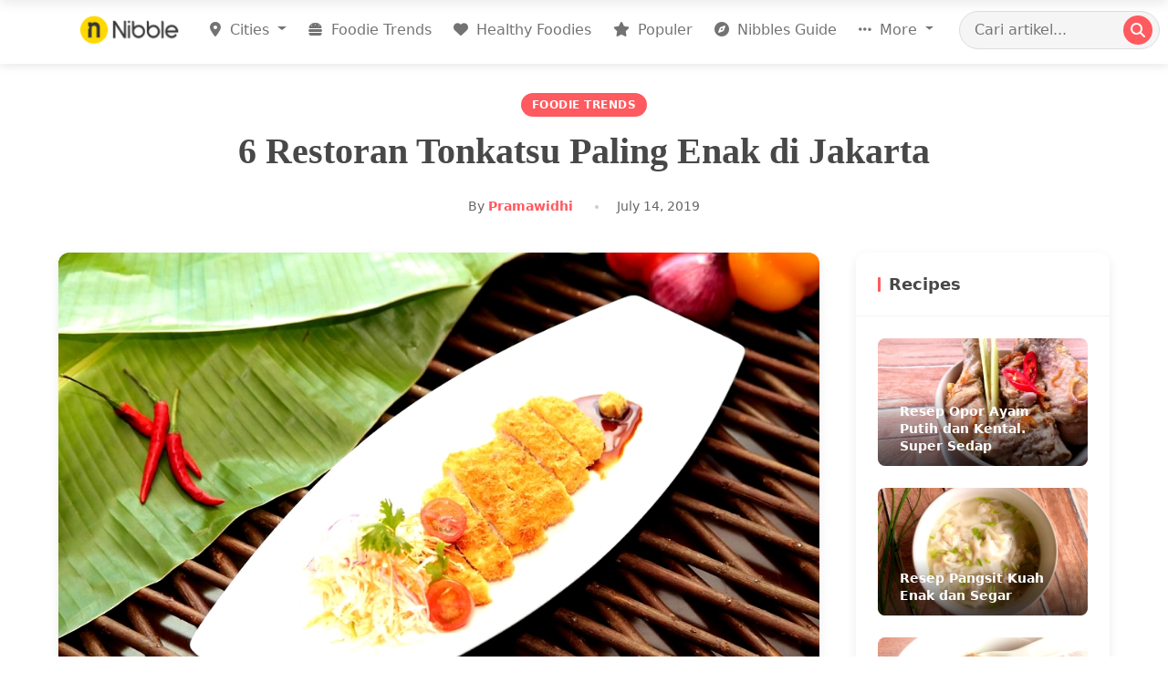

--- FILE ---
content_type: text/html; charset=utf-8
request_url: https://www.nibble.id/6-restoran-tonkatsu-paling-enak-di-jakarta/
body_size: 14957
content:
<!DOCTYPE html>
<html lang="id" prefix="og: http://ogp.me/ns#">
<head>
    <!-- meta tags -->
    <title>6 Restoran Tonkatsu Paling Enak di Jakarta - Nibble</title>
    <meta http-equiv="Content-Type" content="text/html; charset=UTF-8" />
    <meta name="viewport" content="width=device-width, initial-scale=1">
    <meta name="google-site-verification" content="wmiumD6mHDyweur66cvhZAHa5_cmoI9wSUYA4leNgvk">
    <meta name="google-adsense-account" content="ca-pub-5221409890745987">
    
<!-- SEO and Social Media Metadata -->
<meta name="viewport" content="width=device-width, initial-scale=1">
<meta name="description" content="6 Restoran Tonkatsu Paling Enak di Jakarta"/>
<link rel="canonical" href="https://www.nibble.id/6-restoran-tonkatsu-paling-enak-di-jakarta/" />

<!-- Facebook Open Graph -->
<meta property="fb:app_id" content="1087339691287547" />
<meta property="og:type" content="article" />
<meta property="og:url" content="https://www.nibble.id/6-restoran-tonkatsu-paling-enak-di-jakarta/" />
<meta property="og:title" content="6 Restoran Tonkatsu Paling Enak di Jakarta" />
<meta property="og:image" content="https://nibble-images.b-cdn.net/nibble/original_images/restoran-tonkatsu.jpg?class=large" />
<meta property="og:description" content="6 Restoran Tonkatsu Paling Enak di Jakarta" />
<meta property="og:site_name" content="Nibble" />
<meta property="article:section" content="foodie trends" />

<!-- Twitter Card -->
<meta name="twitter:card" content="summary_large_image" />
<meta name="twitter:title" content="6 Restoran Tonkatsu Paling Enak di Jakarta" />
<meta name="twitter:description" content="6 Restoran Tonkatsu Paling Enak di Jakarta" />
<meta name="twitter:image" content="https://nibble-images.b-cdn.net/nibble/original_images/restoran-tonkatsu.jpg?class=large" />



<style>
:root {
  --primary-color: #FF5A5F;
  --secondary-color: #484848;
  --background-color: #f8f0e3;
  --text-color: #333;
  --light-gray: #f5f5f5;
  --box-shadow: 0 4px 12px rgba(0,0,0,0.08);
  --transition: all 0.3s ease;
  --border-radius: 12px;
  --container-width: 1200px;
  --spacing-sm: 0.75rem;
  --spacing-md: 1.2rem;
  --spacing-lg: 2.5rem;
  --font-serif: 'Merriweather', Georgia, serif;
  --font-sans: 'Inter', -apple-system, BlinkMacSystemFont, 'Segoe UI', Roboto, sans-serif;
}

body {
  background-color: var(--background-color);
  color: var(--text-color);
  font-family: var(--font-sans);
  line-height: 1.6;
}

.article-container {
  max-width: var(--container-width);
  margin: 0 auto;
  padding: 2rem var(--spacing-md);
}

/* Article Header */
.article-header {
  margin-bottom: var(--spacing-lg);
  text-align: center;
}

.article-category {
  display: inline-block;
  background-color: var(--primary-color);
  color: white;
  font-size: 0.75rem;
  font-weight: 600;
  padding: 4px 12px;
  border-radius: 20px;
  margin-bottom: var(--spacing-sm);
  text-transform: uppercase;
  letter-spacing: 0.5px;
}

.article-title {
  font-family: var(--font-serif);
  font-size: 2.5rem;
  font-weight: 700;
  line-height: 1.3;
  margin-bottom: var(--spacing-md);
  color: var(--secondary-color);
}

.article-meta {
  display: flex;
  align-items: center;
  justify-content: center;
  font-size: 0.875rem;
  color: #666;
}

.author-link {
  color: var(--primary-color);
  font-weight: 600;
  text-decoration: none;
  transition: var(--transition);
}

.author-link:hover {
  text-decoration: underline;
}

.article-date {
  position: relative;
  margin-left: var(--spacing-md);
  padding-left: var(--spacing-md);
}

.article-date:before {
  content: '';
  position: absolute;
  left: 0;
  top: 50%;
  transform: translateY(-50%);
  width: 4px;
  height: 4px;
  border-radius: 50%;
  background-color: #ccc;
}

/* Article Content Layout */
.article-layout {
  display: grid;
  grid-template-columns: minmax(0, 3fr) minmax(0, 1fr);
  gap: var(--spacing-lg);
}

/* Main Content */
.article-main {
  background-color: white;
  border-radius: var(--border-radius);
  overflow: hidden;
  box-shadow: var(--box-shadow);
}

.article-featured-image {
  width: 100%;
  position: relative;
}

.article-featured-image img {
  width: 100%;
  height: auto;
  object-fit: cover;
}

.article-body {
  padding: var(--spacing-lg);
}
/* Article Content Styling */
.article-content {
  font-family: var(--font-sans);
  font-size: 1.125rem;
  line-height: 1.8;
}

.article-content p {
  margin-bottom: 1.5rem;
}

.article-content h2 {
  font-family: var(--font-serif);
  font-size: 1.75rem;
  font-weight: 700;
  margin: 2.5rem 0 1.5rem;
  color: var(--secondary-color);
}

.article-content h3 {
  font-family: var(--font-serif);
  font-size: 1.5rem;
  font-weight: 700;
  margin: 2rem 0 1rem;
  color: var(--secondary-color);
}

.article-content img {
  max-width: 100%;
  height: auto;
  border-radius: 8px;
  margin: 1.5rem 0;
}

.article-content a {
  color: var(--primary-color);
  text-decoration: none;
  border-bottom: 1px solid rgba(255, 90, 95, 0.3);
  transition: var(--transition);
}

.article-content a:hover {
  border-color: var(--primary-color);
}

.article-content blockquote {
  margin: 2rem 0;
  padding: 1.5rem 2rem;
  border-left: 4px solid var(--primary-color);
  background-color: rgba(255, 90, 95, 0.05);
  font-style: italic;
  border-radius: 0 var(--border-radius) var(--border-radius) 0;
}

.article-content blockquote p:last-child {
  margin-bottom: 0;
}

.article-content ul, .article-content ol {
  margin: 1.5rem 0;
  padding-left: 1.5rem;
}

.article-content li {
  margin-bottom: 0.5rem;
}

/* Ad Container */
.ad-container {
  margin: 2.5rem 0;
  text-align: center;
}

/* Sidebar */
.article-sidebar {
  position: relative;
}

.sidebar-section {
  background-color: white;
  border-radius: var(--border-radius);
  overflow: hidden;
  box-shadow: var(--box-shadow);
  margin-bottom: var(--spacing-lg);
}

.sidebar-header {
  position: relative;
  padding: var(--spacing-md);
  border-bottom: 1px solid rgba(0,0,0,0.05);
}

.sidebar-title {
  font-weight: 700;
  margin: 0;
  font-size: 1.125rem;
  color: var(--secondary-color);
  padding-left: var(--spacing-sm);
}

.sidebar-title:before {
  content: '';
  position: absolute;
  left: var(--spacing-md);
  top: 50%;
  transform: translateY(-50%);
  width: 3px;
  height: 16px;
  background-color: var(--primary-color);
  border-radius: 3px;
}

/* Recipe Cards */
.recipe-cards {
  padding: var(--spacing-md);
}

.recipe-card {
  position: relative;
  border-radius: 8px;
  overflow: hidden;
  margin-bottom: var(--spacing-md);
  transition: var(--transition);
}

.recipe-card:last-child {
  margin-bottom: 0;
}

.recipe-card:hover {
  transform: translateY(-4px);
  box-shadow: 0 10px 20px rgba(0,0,0,0.1);
}

.recipe-card a {
  display: block;
  color: inherit;
  text-decoration: none;
}

.recipe-img {
  width: 100%;
  height: 140px;
  object-fit: cover;
}

.recipe-overlay {
  position: absolute;
  bottom: 0;
  left: 0;
  right: 0;
  padding: var(--spacing-sm) var(--spacing-md);
  background-image: linear-gradient(transparent, rgba(0,0,0,0.7));
}

.recipe-name {
  color: white;
  font-size: 0.875rem;
  font-weight: 600;
  margin: 0;
  line-height: 1.4;
}

/* Popular Posts */
.popular-posts {
  padding: var(--spacing-md);
}

.popular-post {
  display: flex;
  align-items: center;
  padding-bottom: var(--spacing-md);
  margin-bottom: var(--spacing-md);
  border-bottom: 1px solid rgba(0,0,0,0.05);
}

.popular-post:last-child {
  margin-bottom: 0;
  padding-bottom: 0;
  border-bottom: none;
}

.popular-post-number {
  font-size: 1.5rem;
  font-weight: 700;
  color: #ddd;
  margin-right: var(--spacing-sm);
  flex-shrink: 0;
  width: 30px;
  text-align: center;
}

.popular-post-content {
  flex-grow: 1;
}

.popular-post-title {
  font-size: 0.875rem;
  font-weight: 600;
  line-height: 1.4;
  margin: 0 0 0.25rem;
}

.popular-post-title a {
  color: var(--secondary-color);
  text-decoration: none;
  transition: var(--transition);
}

.popular-post-title a:hover {
  color: var(--primary-color);
}

.popular-post-category {
  font-size: 0.75rem;
  color: var(--primary-color);
  text-transform: uppercase;
}

/* Newsletter */
.newsletter-form {
  padding: var(--spacing-md);
}

.newsletter-description {
  font-size: 0.875rem;
  color: #666;
  margin-bottom: var(--spacing-md);
}

.newsletter-input {
  width: 100%;
  border: 1px solid #ddd;
  border-radius: var(--border-radius);
  padding: 0.75rem 1rem;
  font-size: 0.875rem;
  margin-bottom: var(--spacing-sm);
}

.newsletter-input:focus {
  outline: none;
  border-color: var(--primary-color);
  box-shadow: 0 0 0 3px rgba(255, 90, 95, 0.2);
}

.newsletter-button {
  width: 100%;
  background-color: var(--primary-color);
  color: white;
  border: none;
  border-radius: var(--border-radius);
  padding: 0.75rem 1rem;
  font-weight: 600;
  cursor: pointer;
  transition: var(--transition);
}

.newsletter-button:hover {
  background-color: #e84a50;
}

/* Tags */
.tag-cloud {
  padding: var(--spacing-md);
  display: flex;
  flex-wrap: wrap;
  gap: 0.5rem;
}

.tag {
  display: inline-block;
  background-color: #f0f0f0;
  color: #666;
  font-size: 0.75rem;
  padding: 0.25rem 0.75rem;
  border-radius: 20px;
  text-decoration: none;
  transition: var(--transition);
}

.tag:hover {
  background-color: #e0e0e0;
  color: #333;
}

/* More Link */
.more-link {
  display: block;
  text-align: center;
  padding: var(--spacing-sm) var(--spacing-md);
  color: var(--primary-color);
  font-weight: 600;
  text-decoration: none;
  border-top: 1px solid rgba(0,0,0,0.05);
  transition: var(--transition);
}

.more-link:hover {
  background-color: rgba(255, 90, 95, 0.05);
}

/* Back to Top */
.back-to-top {
  position: fixed;
  bottom: 30px;
  right: 30px;
  width: 50px;
  height: 50px;
  background-color: var(--primary-color);
  color: white;
  border: none;
  border-radius: 50%;
  display: flex;
  align-items: center;
  justify-content: center;
  cursor: pointer;
  box-shadow: var(--box-shadow);
  opacity: 0;
  visibility: hidden;
  transition: var(--transition);
  z-index: 999;
}

.back-to-top.visible {
  opacity: 1;
  visibility: visible;
}

.back-to-top:hover {
  background-color: #e84a50;
}

/* Mobile Related */
.mobile-share-bar {
  display: none;
  position: fixed;
  bottom: 0;
  left: 0;
  right: 0;
  background-color: white;
  padding: 0.75rem;
  box-shadow: 0 -2px 10px rgba(0,0,0,0.1);
  z-index: 900;
}

.mobile-share-buttons {
  display: flex;
  justify-content: space-around;
}

.mobile-share-btn {
  display: flex;
  flex-direction: column;
  align-items: center;
  font-size: 0.75rem;
  color: var(--secondary-color);
  text-decoration: none;
}

.mobile-share-btn i {
  font-size: 1.25rem;
  margin-bottom: 0.25rem;
}

/* Responsive */
@media (max-width: 991px) {
  .article-layout {
    grid-template-columns: 1fr;
  }
  
  
  .mobile-share-bar {
    display: block;
  }
  
  .article-title {
    font-size: 2rem;
  }
  
  .article-body {
    padding: var(--spacing-md);
  }
}

@media (max-width: 767px) {
  .article-container {
    padding: 1rem;
  }
  
  .article-title {
    font-size: 1.75rem;
  }
  
  .article-content {
    font-size: 1rem;
  }
}
</style>

    <link rel="shortcut icon" href="/static/img/favicon16x16.ico"/>
    
    <!-- Preconnect to external domains -->
    <link rel="preconnect" href="https://fonts.googleapis.com">
    <link rel="preconnect" href="https://fonts.gstatic.com" crossorigin>
    <link rel="preconnect" href="https://cdnjs.cloudflare.com" crossorigin>
    <link rel="preconnect" href="https://www.googletagmanager.com" crossorigin>
    
    <!-- Critical CSS -->
    <link rel="stylesheet" type="text/css" href="/static/css/style.css">
    
    <!-- Deferred CSS loading -->
    <link rel="stylesheet" href="https://cdnjs.cloudflare.com/ajax/libs/font-awesome/6.7.2/css/all.min.css" integrity="sha512-Evv84Mr4kqVGRNSgIGL/F/aIDqQb7xQ2vcrdIwxfjThSH8CSR7PBEakCr51Ck+w+/U6swU2Im1vVX0SVk9ABhg==" crossorigin="anonymous" referrerpolicy="no-referrer" />
    <link href="https://fonts.googleapis.com/css2?family=Roboto:ital,wght@0,300;0,400;0,500;1,100;1,300&family=Lobster&display=swap" rel="stylesheet">
    <link href="https://cdn.jsdelivr.net/npm/bootstrap@5.0.2/dist/css/bootstrap.min.css" rel="stylesheet" integrity="sha384-EVSTQN3/azprG1Anm3QDgpJLIm9Nao0Yz1ztcQTwFspd3yD65VohhpuuCOmLASjC" crossorigin="anonymous">
    <script type="application/javascript" src="//anymind360.com/js/17515/ats.js"></script>

    <!-- Google Analytics -->
    <script async src="https://www.googletagmanager.com/gtag/js?id=G-M88RY1NYED"></script>
    <script>
        window.dataLayer = window.dataLayer || [];
        function gtag(){dataLayer.push(arguments);}
        gtag('js', new Date());
        gtag('config', 'G-M88RY1NYED');
    </script>

    
    <script src="https://cdnjs.cloudflare.com/ajax/libs/popper.js/1.12.9/umd/popper.min.js" defer></script>
    <script src="https://cdn.jsdelivr.net/npm/bootstrap@5.0.2/dist/js/bootstrap.bundle.min.js" integrity="sha384-MrcW6ZMFYlzcLA8Nl+NtUVF0sA7MsXsP1UyJoMp4YLEuNSfAP+JcXn/tWtIaxVXM" crossorigin="anonymous" defer></script>
    <script src="https://cdn.jsdelivr.net/npm/js-cookie@rc/dist/js.cookie.min.js" defer></script>
    
    <script src="/static/js/lazysizes.js" async></script>
</head>
<body>

<header class="header" id="nibble-header">
  <div class="container">
    <nav class="navbar navbar-expand-lg navbar-light">
      <a class="navbar-brand" href="/" title="Nibble.id - Jakarta Food Blog">
        <img class="logo-nibble lazyload" 
             src="/static/img/logo-nibble.png" 
             data-src="/static/img/logo-nibble.png" 
             alt="Nibble Logo" 
             width="120" 
             height="auto" />
      </a>
      
      <!-- Mobile search trigger -->
      <button class="mobile-search-toggle d-lg-none" type="button" aria-label="Search">
        <i class="fa fa-search"></i>
      </button>

      <!-- Mobile menu trigger -->
      <button class="navbar-toggler" type="button" data-bs-toggle="offcanvas" 
              data-bs-target="#navbarOffcanvas" 
              aria-controls="navbarOffcanvas" 
              aria-expanded="false" 
              aria-label="Toggle navigation">
        <span class="navbar-toggler-icon"></span>
      </button>

      <!-- Desktop Navigation -->
      <div class="collapse navbar-collapse" id="navbarMain">
        <ul class="navbar-nav ms-auto">
          <li class="nav-item dropdown">
            <a class="nav-link dropdown-toggle" href="#" id="citiesDropdown" 
               role="button" data-bs-toggle="dropdown" aria-expanded="false">
               <i class="fa-solid fa-location-dot"></i> Cities
            </a>
            <div class="dropdown-menu" aria-labelledby="citiesDropdown">
              <div class="d-flex flex-wrap p-2">
                <div class="city-column" style="width: 50%">
                  <a class="dropdown-item" href="/jakarta/">Jakarta</a>
                  <a class="dropdown-item" href="/bandung/">Bandung</a>
                  <a class="dropdown-item" href="/surabaya/">Surabaya</a>
                  <a class="dropdown-item" href="/bali/">Bali</a>
                  <a class="dropdown-item" href="/bogor/">Bogor</a>
                  <a class="dropdown-item" href="/depok/">Depok</a>
                  <a class="dropdown-item" href="/tangerang/">Tangerang</a>
                </div>
                <div class="city-column" style="width: 50%">
                  <a class="dropdown-item" href="/bekasi/">Bekasi</a>
                  <a class="dropdown-item" href="/semarang/">Semarang</a>
                  <a class="dropdown-item" href="/solo/">Solo</a>
                  <a class="dropdown-item" href="/yogyakarta/">Yogyakarta</a>
                  <a class="dropdown-item" href="/malang/">Malang</a>
                  <a class="dropdown-item" href="/makassar/">Makassar</a>
                </div>
              </div>
            </div>
          </li>
          <li class="nav-item">
            <a class="nav-link" href="/foodie-trends/">
              <i class="fa fa-burger me-1"></i> Foodie Trends
            </a>
          </li>
          <li class="nav-item">
            <a class="nav-link" href="/healthy-foodies/">
              <i class="fa fa-heart me-1"></i> Healthy Foodies
            </a>
          </li>
          <li class="nav-item">
            <a class="nav-link" href="/populer/">
              <i class="fa fa-star me-1"></i> Populer
            </a>
          </li>
          <li class="nav-item">
            <a class="nav-link" href="/nibbles-guide/">
              <i class="fa fa-compass me-1"></i> Nibbles Guide
            </a>
          </li>
          <li class="nav-item dropdown">
            <a class="nav-link dropdown-toggle" href="#" id="moreDropdown" 
               role="button" data-bs-toggle="dropdown" aria-expanded="false">
              <i class="fa fa-ellipsis-h me-1"></i> More
            </a>
            <div class="dropdown-menu dropdown-menu-end" aria-labelledby="moreDropdown">
              <a class="dropdown-item" href="/food/"><i class="fa fa-utensils me-2"></i> Food</a>
              <a class="dropdown-item" href="/lifestyle/"><i class="fa fa-coffee me-2"></i> Lifestyle</a>
              <a class="dropdown-item" href="/inside-stories/"><i class="fa fa-book-open me-2"></i> Inside Stories</a>
              <a class="dropdown-item" href="/recipes/"><i class="fa fa-clipboard-list me-2"></i> Recipes</a>
              <a class="dropdown-item" href="/reviews/"><i class="fa fa-thumbs-up me-2"></i> Reviews</a>
              <a class="dropdown-item" href="/tips-tricks/"><i class="fa fa-lightbulb me-2"></i> Tips & Tricks</a>
            </div>
          </li>
        </ul>
        
        <!-- Desktop Search -->
        <form class="search-form desktop-search ms-lg-3" action="/search">
          <input type="search" name="keyword" class="search-input" 
                 placeholder="Cari artikel..." aria-label="Search Article">
          <button class="search-button" type="submit">
            <i class="fa fa-search"></i>
          </button>
        </form>
      </div>
    </nav>
  </div>
</header>

<!-- Mobile Search Panel -->
<div class="mobile-search-wrapper" id="mobileSearchPanel">
  <form class="search-form flex-grow-1" action="/search">
    <input type="search" name="keyword" class="search-input" 
           placeholder="Cari artikel..." aria-label="Search Article">
    <button class="search-button" type="submit">
      <i class="fa fa-search"></i>
    </button>
  </form>
  <button class="mobile-search-close" id="closeSearchBtn">
    <i class="fa fa-times"></i>
  </button>
</div>

<!-- Mobile Off-canvas Menu -->
<div class="offcanvas offcanvas-start" tabindex="-1" id="navbarOffcanvas" 
     aria-labelledby="offcanvasLabel">
  <div class="offcanvas-header">
    <h5 class="offcanvas-title" id="offcanvasLabel">
      <img src="/static/img/logo-nibble.png" alt="Nibble" width="100" height="auto">
    </h5>
    <button type="button" class="btn-close text-reset" data-bs-dismiss="offcanvas" 
            aria-label="Close"></button>
  </div>
  <div class="offcanvas-body">
    <ul class="navbar-nav">
      <li class="nav-item dropdown">
        <a class="nav-link dropdown-toggle" href="#" id="mobileCitiesDropdown" 
           role="button" data-bs-toggle="dropdown" aria-expanded="false">
          <i class="fa fa-map-marker-alt me-2"></i> Cities
        </a>
        <ul class="dropdown-menu" aria-labelledby="mobileCitiesDropdown">
          <li><a class="dropdown-item" href="/jakarta/">Jakarta</a></li>
          <li><a class="dropdown-item" href="/bandung/">Bandung</a></li>
          <li><a class="dropdown-item" href="/surabaya/">Surabaya</a></li>
          <li><a class="dropdown-item" href="/bali/">Bali</a></li>
          <li><a class="dropdown-item" href="/bogor/">Bogor</a></li>
          <li><a class="dropdown-item" href="/depok/">Depok</a></li>
          <li><a class="dropdown-item" href="/tangerang/">Tangerang</a></li>
          <li><a class="dropdown-item" href="/bekasi/">Bekasi</a></li>
          <li><a class="dropdown-item" href="/semarang/">Semarang</a></li>
          <li><a class="dropdown-item" href="/solo/">Solo</a></li>
          <li><a class="dropdown-item" href="/yogyakarta/">Yogyakarta</a></li>
          <li><a class="dropdown-item" href="/malang/">Malang</a></li>
          <li><a class="dropdown-item" href="/makassar/">Makassar</a></li>
        </ul>
      </li>
      <li class="nav-item">
        <a class="nav-link" href="/foodie-trends/">
          <i class="fa fa-fire-alt me-2"></i> Foodie Trends
        </a>
      </li>
      <li class="nav-item">
        <a class="nav-link" href="/healthy-foodies/">
          <i class="fa fa-heart me-2"></i> Healthy Foodies
        </a>
      </li>
      <li class="nav-item">
        <a class="nav-link" href="/populer/">
          <i class="fa fa-star me-2"></i> Populer
        </a>
      </li>
      <li class="nav-item">
        <a class="nav-link" href="/nibbles-guide/">
          <i class="fa fa-compass me-2"></i> Nibbles Guide
        </a>
      </li>
      <li class="nav-item dropdown">
        <a class="nav-link dropdown-toggle" href="#" id="mobileMoreDropdown" 
           role="button" data-bs-toggle="dropdown" aria-expanded="false">
          <i class="fa fa-ellipsis-h me-2"></i> More
        </a>
        <ul class="dropdown-menu" aria-labelledby="mobileMoreDropdown">
          <li><a class="dropdown-item" href="/food/"><i class="fa fa-utensils me-2"></i> Food</a></li>
          <li><a class="dropdown-item" href="/lifestyle/"><i class="fa fa-coffee me-2"></i> Lifestyle</a></li>
          <li><a class="dropdown-item" href="/inside-stories/"><i class="fa fa-book-open me-2"></i> Inside Stories</a></li>
          <li><a class="dropdown-item" href="/recipes/"><i class="fa fa-clipboard-list me-2"></i> Recipes</a></li>
          <li><a class="dropdown-item" href="/reviews/"><i class="fa fa-thumbs-up me-2"></i> Reviews</a></li>
          <li><a class="dropdown-item" href="/tips-tricks/"><i class="fa fa-lightbulb me-2"></i> Tips & Tricks</a></li>        
        </ul>
      </li>
    </ul>
    
    <!-- Social Media Links -->
    <div class="d-flex justify-content-center mt-4 mb-3">
      <a href="https://www.instagram.com/nibble.idn" class="btn btn-light rounded-circle mx-1" aria-label="Instagram">
        <svg class="w-6 h-6 text-gray-800 dark:text-white" aria-hidden="true" xmlns="http://www.w3.org/2000/svg" width="24" height="24" fill="none" viewBox="0 0 24 24">
                <path fill="currentColor" fill-rule="evenodd" d="M3 8a5 5 0 0 1 5-5h8a5 5 0 0 1 5 5v8a5 5 0 0 1-5 5H8a5 5 0 0 1-5-5V8Zm5-3a3 3 0 0 0-3 3v8a3 3 0 0 0 3 3h8a3 3 0 0 0 3-3V8a3 3 0 0 0-3-3H8Zm7.597 2.214a1 1 0 0 1 1-1h.01a1 1 0 1 1 0 2h-.01a1 1 0 0 1-1-1ZM12 9a3 3 0 1 0 0 6 3 3 0 0 0 0-6Zm-5 3a5 5 0 1 1 10 0 5 5 0 0 1-10 0Z" clip-rule="evenodd"/>
              </svg>
      </a>
      <a href="https://www.tiktok.com/@nibble.id" class="btn btn-light rounded-circle mx-1" aria-label="Facebook">
        <svg class="w-6 h-6 text-gray-800 dark:text-white" viewBox="0 0 24 24" xmlns="http://www.w3.org/2000/svg" width="24" height="24" fill="currentColor"><path d="m12.53.02c1.31-.02 2.61-.01 3.91-.02.08 1.53.63 3.09 1.75 4.17 1.12 1.11 2.7 1.62 4.24 1.79v4.03c-1.44-.05-2.89-.35-4.2-.97-.57-.26-1.1-.59-1.62-.93-.01 2.92.01 5.84-.02 8.75-.08 1.4-.54 2.79-1.35 3.94-1.31 1.92-3.58 3.17-5.91 3.21-1.43.08-2.86-.31-4.08-1.03-2.02-1.19-3.44-3.37-3.65-5.71-.02-.5-.03-1-.01-1.49.18-1.9 1.12-3.72 2.58-4.96 1.66-1.44 3.98-2.13 6.15-1.72.02 1.48-.04 2.96-.04 4.44-.99-.32-2.15-.23-3.02.37-.63.41-1.11 1.04-1.36 1.75-.21.51-.15 1.07-.14 1.61.24 1.64 1.82 3.02 3.5 2.87 1.12-.01 2.19-.66 2.77-1.61.19-.33.4-.67.41-1.06.1-1.79.06-3.57.07-5.36.01-4.03-.01-8.05.02-12.07z"/></svg>
      </a>
      <a href="https://twitter.com/nibble_id" class="btn btn-light rounded-circle mx-1" aria-label="Twitter">
        <svg class="w-6 h-6 text-gray-800 dark:text-white" aria-hidden="true" xmlns="http://www.w3.org/2000/svg" width="24" height="24" fill="currentColor" viewBox="0 0 24 24">
          <path d="M13.795 10.533 20.68 2h-3.073l-5.255 6.517L7.69 2H1l7.806 10.91L1.47 22h3.074l5.705-7.07L15.31 22H22l-8.205-11.467Zm-2.38 2.95L9.97 11.464 4.36 3.627h2.31l4.528 6.317 1.443 2.02 6.018 8.409h-2.31l-4.934-6.89Z"/>
        </svg>
      </a>
    </div>
  </div>
</div>

<script>
document.addEventListener("DOMContentLoaded", function() {
  // Header scroll effect
  const header = document.getElementById('nibble-header');
  window.addEventListener('scroll', function() {
    if (window.scrollY > 50) {
      header.classList.add('scrolled');
    } else {
      header.classList.remove('scrolled');
    }
  });
  
  // Mobile search panel functionality
  const searchToggle = document.querySelector('.mobile-search-toggle');
  const searchPanel = document.getElementById('mobileSearchPanel');
  const closeSearchBtn = document.getElementById('closeSearchBtn');
  
  if (searchToggle && searchPanel && closeSearchBtn) {
    searchToggle.addEventListener('click', function() {
      searchPanel.classList.add('active');
      searchPanel.querySelector('input').focus();
    });
    
    closeSearchBtn.addEventListener('click', function() {
      searchPanel.classList.remove('active');
    });
  }
});
</script>

<section>

<div class="article-container"> 
    
    <header class="article-header">
        <span class="article-category">Foodie Trends</span>
        <h1 class="article-title">6 Restoran Tonkatsu Paling Enak di Jakarta</h1>
        <div class="article-meta">
            <span class="article-author">By <a href="#" class="author-link">Pramawidhi</a></span>
            <span class="article-date">July 14, 2019</span>
        </div>
    </header>
    <div class="article-layout">
        <main class="article-main">
            
            <div class="article-featured-image">
                <img src="https://nibble-images.b-cdn.net/nibble/original_images/restoran-tonkatsu.jpg?class=large" alt="6 Restoran Tonkatsu Paling Enak di Jakarta" />
            </div>

            
            <div class="article-body">
                <div class="article-content">
                    
                        <span style="font-weight: 400;">Setiap kita pergi ke restoran Jepang, salah satu menu yang selalu kita bayangkan pasti adalah katsu. Katsu merupakan salah satu makanan khas Jepang yang terbuat dari irisan daging yang biasanya digoreng dengan tepung roti. </span>

<span style="font-weight: 400;">Istilah katsu diperkenalkan di Jepang pada masa kekuasaan Meiji, yaitu pada kisaran tahun 1868 hingga 1912.</span>

<span style="font-weight: 400;">Memiliki berbagai variasi, seperti tonkatsu dan gyukatsu, sayangnya di Indonesia hanya chicken katsu yang dikenal luas. Hal ini wajar karena beberapa restoran cepat saji khas Jepang hanya menjual menu chicken katsu.</span>

<span style="font-weight: 400;">Penasaran dimana saja kalian bisa menemukan restoran tonkatsu yang enak di Jakarta? Berikut ini 6 restoran tonkatsu terbaiknya!</span>

 
<h1>Ebisuya</h1>
<img alt="restoran tonkatsu ebisuya" class="alignnone size-full wp-image-14210" height="1000" src="https://nibble-images.b-cdn.net/nibble/original_images/restoran-tonkatsu-ebisuya.jpg" width="1600"/>
<p style="text-align: center;"><span style="font-weight: 400;">Photo source: eatandtreats.blospot.com</span></p>
<span style="font-weight: 400;">Memiliki nama yang terinspirasi dari dewa para pemancing di Jepang, Ebisuya saat ini memiliki 2 gerai yang berada di Penjaringan dan Karawaci.</span>

<span style="font-weight: 400;">Jika kalian liat dari depan, Ebisuya hanya terliat seperti restoran biasa. Namun, ketika kalian mulai masuk ke dalam restoran, akan langsung terasa </span><i><span style="font-weight: 400;">ambiance</span></i><span style="font-weight: 400;"> seperti berada di Jepang. Banyak pernak-pernik khas Jepang yang berada di dalam Ebisuya, seperti chochin dan lukisan jepang. </span>

<span style="font-weight: 400;">Ebisuya juga memiliki ruang </span><i><span style="font-weight: 400;">private</span></i><span style="font-weight: 400;"> yang dibatasi dengan pintu geser bambu khas Jepang. Bagi kalian yang menyukai makan dengan lesehan, tersedia juga tatami yang bisa digunakan.</span>

<span style="font-weight: 400;">Bagi pecinta daging babi, Ebisuya memiliki 2 menu yang menggunakan daging babi sebagai bagian dari katsu. Pork katsu tersedia dengan harga Rp58.000 untuk ala carte dan Rp93.000 untuk set. Sedangkan pork katsu curry dapat kalian nikmati dengan harga Rp80.000 untuk ala carte dan Rp115.000 untuk set. </span>

<span style="font-weight: 400;">Yang pasti, pork katsu dari Ebisuya sudah dikenal karena memiliki adonan kulit katsu yang </span><i><span style="font-weight: 400;">crispy</span></i><span style="font-weight: 400;"> dan dagingnya yang tebal.</span>

<span style="font-weight: 400;">Lokasi:
</span><b>Ebisuya
</b><span style="font-weight: 400;">Jl. Bandengan Utara No. 20, Penjaringan.</span>

 
<h1>Nagomi</h1>
<img alt="restoran tonkatsu nagomi" class="alignnone size-full wp-image-14209" height="1000" src="https://nibble-images.b-cdn.net/nibble/original_images/restoran-tonkatsu-nagomi.jpg" width="1600"/>
<p style="text-align: center;"><span style="font-weight: 400;">Photo source: altheahangout.blogspot.com</span></p>
<span style="font-weight: 400;">Jika kalian menyukai tempat yang lebih sepi dan terkesan private untuk makan, maka Nagomi bisa menjadi salah satu pilihan. Tempatnya yang hanya bisa menampung sedikit pengunjung justru menjadi sebuah kelebihan dari restoran tonkatsu ini.</span>

<span style="font-weight: 400;">Berada di salah satu sentra kuliner Jakarta Utara, Nagomi memiliki beberapa menu daging yang bisa dipilih. Salah satunya adalah tonkatsu dengan harga Rp62.000.</span>

<span style="font-weight: 400;">Menu daging babi di Nagomi dikenal memiliki rasa yang autentik dengan di Jepang. Tidak heran banyak ekspatriat asal Jepang yang sering mengunjungi restoran tonkatsu satu ini meskipun berada agak jauh dari pusat kota Jakarta.</span>

<span style="font-weight: 400;">Lokasi:
</span><b>Nagomi
</b><span style="font-weight: 400;">Jl. Boulevard Barat Raya, Blok LC 7 No. 33, Kelapa Gading</span>

 
<h1>Izakaya Kai</h1>
<img alt="restoran tonkatsu izakaya kai" class="alignnone size-full wp-image-14208" height="1000" src="https://nibble-images.b-cdn.net/nibble/original_images/restoran-tonkatsu-izakaya-kai.jpg" width="1600"/>
<p style="text-align: center;"><span style="font-weight: 400;">Photo source: eatandtreats.blogspot.com</span></p>
<span style="font-weight: 400;">Jika kalian mencari sajian tonkatsu Jakarta yang tidak sama dengan tonkatsu di tempat lain, kalian bisa mencarinya di Izakaya Kai. Biasanya dikenal lewat berbagai varian</span><i><span style="font-weight: 400;"> cake</span></i><span style="font-weight: 400;">-nya, Izakaya Kai diam-diam memiliki olahan daging babi yang harus kalian coba.</span>

<span style="font-weight: 400;">Demam keju beberapa tahun lalu ternyata juga diikuti oleh Izakaya Kai. Tidak mau ketinggalan, Izakaya Kai menawarkan tonkatsu yang juga diisi dengan keju. Selain itu, juga tersedia menu nasi kare dengan tambahan tonkatsu yang berisi keju. </span>

<span style="font-weight: 400;">Keunikan ini wajar ditemukan di Izakaya Kai, karena salah satu pemilik Izakaya Kai adalah seorang Chef yang berlatih langsung di bawah arahan Gordon Ramsay.</span>

<span style="font-weight: 400;">Memiliki interior klasik Jepang, Izakaya Kai menawarkan </span><i><span style="font-weight: 400;">ambiance</span></i><span style="font-weight: 400;"> yang tenang sehingga cocok untuk dijadikan tempat makan sendiri ataupun bersama pasangan.</span>

<span style="font-weight: 400;">Lokasi:
</span><b>Izakaya Kai
</b><span style="font-weight: 400;">Jl. Pluit Kencana No. 59, Pluit</span>

 
<h1>Tontoki</h1>
<img alt="restoran tonkatsu tontoki" class="alignnone size-full wp-image-14207" height="1000" src="https://nibble-images.b-cdn.net/nibble/original_images/restoran-tonkatsu-tontoki.jpg" width="1600"/>
<p style="text-align: center;"><span style="font-weight: 400;">Photo source: @tontoki.id</span></p>
<span style="font-weight: 400;">Tontoki memang merupakan restoran tonkatsu yang secara khusus menjadikan daging babi sebagai bahan baku utama semua menunya.</span>

<span style="font-weight: 400;">Salah satu menu </span><i><span style="font-weight: 400;">best seller</span></i><span style="font-weight: 400;"> yang disajikan di Tontoki adalah rosu katsu dan senmai katsu cheese. Yang unik, jika kalian ingin mencoba menu rosu katsu, ada pilihan untuk mengganti daging babinya dengan daging babi dari Spanyol. </span>

<span style="font-weight: 400;">Dijamin daging babinya akan lebih gurih dan kenyal. Disini kalian juga bisa menikmati nasi kare dengan tonkatsu seperti di Izakaya Kai.</span>

<span style="font-weight: 400;">Beberapa menu di Tontoki memang menyediakan menu daging babi yang beragam, mulai dari daging babi yang berasal dari Spanyol, Amerika Serikat, dan Jerman.</span>

<span style="font-weight: 400;">Memiliki gerai yang tidak terlalu besar, Tontoki mampu menyulapnya seakan terlihat lebih luas dengan interior yang simpel. Tersedia juga beberapa ruangan tertutup jika kalian ingin menyantap makanan dengan suasana yang lebih </span><i><span style="font-weight: 400;">private</span></i><span style="font-weight: 400;">.</span>

<span style="font-weight: 400;">Lokasi:
</span><b>Tontoki
</b><span style="font-weight: 400;">Mid Plaza 1, Lantai Basement. Jl. Jendral Sudirman, Sudirman</span>

 
<h1>Katsutoku</h1>
<img alt="restoran tonkatsu katsutoku" class="alignnone size-full wp-image-14206" height="1000" src="https://nibble-images.b-cdn.net/nibble/original_images/restoran-tonkatsu-katsutoku.jpg" width="1600"/>
<p style="text-align: center;"><span style="font-weight: 400;">Photo source: tasteofjapan.jp</span></p>
<span style="font-weight: 400;">Sesuai namanya, restoran tonkatsu yang satu ini memang menjadikan beragam menu katsu sebagai sajian utamanya.</span>

<span style="font-weight: 400;">Berada di salah satu pusat bisnis Jakarta, Katsutoku selalu menjadi pilihan bagi para pekerja karena tempatnya yang strategis. Selain itu, suasana kedai kecil khas Jepang akan bisa kalian rasakan disini.</span>

<span style="font-weight: 400;">Katsutoku sering disebut sebagai restoran tonkatsu yang menyajikan tonkatsu terbaik di Jakarta. Tonkatsu Jakarta di Katsutoku disajikan dengan daging babi pilihan dan memiliki lapisan luar yang sangat </span><i><span style="font-weight: 400;">crunchy</span></i><span style="font-weight: 400;">.</span>

<span style="font-weight: 400;">Tonkatsu di Katsutoku dijual dengan 2 pilihan varian berdasarkan beratnya. Menjual tonkatsu dengan berat 120g dan 160g, tonkatsu di Katsutoku dijual dengan harga Rp125.000 hingga Rp205.000</span>

<span style="font-weight: 400;">Lokasi:
</span><b>Katsutoku
</b><span style="font-weight: 400;">Sentral Senayan 1, Lantai Basement, Jl. Asia Afrika No. 8, Senayan</span>

 
<h1>Katsu YA</h1>
<img alt="restoran tonkatsu silviasalim-katsu-ya" class="alignnone size-full wp-image-14205" height="1000" src="https://nibble-images.b-cdn.net/nibble/original_images/restoran-tonkatsu-silviasalim-katsu-ya.jpg" width="1600"/>
<p style="text-align: center;"><span style="font-weight: 400;">Photo source: @silviasalim</span></p>
<span style="font-weight: 400;">Mirip dengan Katsutoku, Katsu YA juga menjual beragam menu katsu. Namun, Katsu YA memiliki menu yang lebih beragam.</span>

<span style="font-weight: 400;">Meskipun memiliki gerai yang bisa dibilang cukup kecil, Katsu YA mampu membuat sebuah </span><i><span style="font-weight: 400;">ambiance</span></i><span style="font-weight: 400;"> yang pasti akan membuat kalian betah berlama-lama disana. Perpaduan antara berbagai pernak-pernik khas Jepang dengan pernak-pernik modern membuat restoran tonkatsu ini terasa</span><i><span style="font-weight: 400;"> homey</span></i><span style="font-weight: 400;">.</span>

<span style="font-weight: 400;">Jika datang bersama dengan teman-teman, menu pork platter bisa menjadi salah satu menu yang kalian coba. Dengan harga Rp480.000 kalian akan mendapatkan satu piring besar yang berisikan tonkasu dan ebi tempura. </span>

<span style="font-weight: 400;">Selan itu, kalian juga bisa menikmati sajian rosu katsu yang disajikan dengan kelembutan roti. Menu yang unik ini dinamakan rosu katsu sando dengan harga Rp36.000.</span>

<span style="font-weight: 400;">Lokasi:
</span><b>Katsu YA
</b><span style="font-weight: 400;">Ruko Garden House, Blok B No. 23, Jl. Pantai Indah Kapuk, Pantai Indah Kapuk</span>

Bagaimana dengan rekomendasi kami? Tenang, pokoknya list ini sudah terisi restoran-restoran tonkatsu <em>the best</em> di Jakarta deh!

 

Cover photo: Pixabay
                    
                </div>
                
                
                <div class="ad-container">
                    
                </div>
                
                
                
            </div>                             
        </main>   
        
        
        <aside class="article-sidebar">
            
            <section class="sidebar-section">
                <div class="sidebar-header">
                    <h3 class="sidebar-title">Recipes</h3>
                </div>
                
                <div class="recipe-cards">
                    
                    <div class="recipe-card">
                        <a href="https://www.nibble.id/resep-opor-ayam/">
                            <img class="recipe-img" src="https://nibble-images.b-cdn.net/nibble/original_images/resep_opor_ayam_04_1a3c874de0.jpeg?class=small" alt="Resep Opor Ayam Putih dan Kental. Super Sedap" />
                            <div class="recipe-overlay">
                                <p class="recipe-name">Resep Opor Ayam Putih dan Kental. Super Sedap</p>
                            </div>
                        </a>
                    </div>
                    
                    <div class="recipe-card">
                        <a href="https://www.nibble.id/resep-pangsit-kuah/">
                            <img class="recipe-img" src="https://nibble-images.b-cdn.net/nibble/original_images/resep_pangsit_kuah_07_80d0464ee7.jpeg?class=small" alt="Resep Pangsit Kuah Enak dan Segar" />
                            <div class="recipe-overlay">
                                <p class="recipe-name">Resep Pangsit Kuah Enak dan Segar</p>
                            </div>
                        </a>
                    </div>
                    
                    <div class="recipe-card">
                        <a href="https://www.nibble.id/resep-bubur-hati-ayam/">
                            <img class="recipe-img" src="https://nibble-images.b-cdn.net/nibble/original_images/resep_mpasi_bubur_hati_ayam_05_b62cd0d047.jpeg?class=small" alt="Resep Bubur Hati Ayam untuk Si Kecil" />
                            <div class="recipe-overlay">
                                <p class="recipe-name">Resep Bubur Hati Ayam untuk Si Kecil</p>
                            </div>
                        </a>
                    </div>
                    
                    <div class="recipe-card">
                        <a href="https://www.nibble.id/resep-ayam-bakar-kecap/">
                            <img class="recipe-img" src="https://nibble-images.b-cdn.net/nibble/original_images/resep_ayam_bakar_kecap_06_43ea0c8d43.jpeg?class=small" alt="Resep Ayam Bakar Kecap Empuk dan Juicy" />
                            <div class="recipe-overlay">
                                <p class="recipe-name">Resep Ayam Bakar Kecap Empuk dan Juicy</p>
                            </div>
                        </a>
                    </div>
                    
                    <div class="recipe-card">
                        <a href="https://www.nibble.id/resep-soft-ice-cream-tanpa-mesin/">
                            <img class="recipe-img" src="https://nibble-images.b-cdn.net/nibble/original_images/resep_soft_ice_cream_tanpa_mesin_08_03235863e1.jpeg?class=small" alt="Resep Soft Ice Cream Tanpa Mesin, Lembut Lumer dan Milky Banget" />
                            <div class="recipe-overlay">
                                <p class="recipe-name">Resep Soft Ice Cream Tanpa Mesin, Lembut Lumer dan Milky Banget</p>
                            </div>
                        </a>
                    </div>
                    
                    <div class="recipe-card">
                        <a href="https://www.nibble.id/resep-potato-wedges/">
                            <img class="recipe-img" src="https://nibble-images.b-cdn.net/nibble/original_images/resep_potato_wedges_06_28c1158a63.jpeg?class=small" alt="Resep Potato Wedges ala Kafe Untuk Ide Cemilan Sehat" />
                            <div class="recipe-overlay">
                                <p class="recipe-name">Resep Potato Wedges ala Kafe Untuk Ide Cemilan Sehat</p>
                            </div>
                        </a>
                    </div>
                    
                    <div class="recipe-card">
                        <a href="https://www.nibble.id/resep-ayam-goreng-pandan/">
                            <img class="recipe-img" src="https://nibble-images.b-cdn.net/nibble/original_images/resep_ayam_goreng_pandan_09_4ff22062d2.jpeg?class=small" alt="Resep Ayam Goreng Pandan Ala Thailand yang Eksotis" />
                            <div class="recipe-overlay">
                                <p class="recipe-name">Resep Ayam Goreng Pandan Ala Thailand yang Eksotis</p>
                            </div>
                        </a>
                    </div>
                    
                </div>
                
                <a href="/recipes/" class="more-link">More Nibble Recipes →</a>
            </section>
            
            
            <section class="sidebar-section">
                <div class="sidebar-header">
                    <h3 class="sidebar-title">Popular Posts</h3>
                </div>
                
                <div class="popular-posts">
                    
                    <div class="popular-post">
                        <div class="popular-post-number">1</div>
                        <div class="popular-post-content">
                            <h4 class="popular-post-title">
                                <a href="https://www.nibble.id/promo-17-agustus-2025/">Kumpulan Promo 17 Agustus 2025, Yuk Serbu!</a>
                            </h4>
                            <span class="popular-post-category">populer</span>
                        </div>
                    </div>
                    
                    <div class="popular-post">
                        <div class="popular-post-number">2</div>
                        <div class="popular-post-content">
                            <h4 class="popular-post-title">
                                <a href="https://www.nibble.id/donat-di-bawah-200-ribu/">10 Donat di Bawah 200 Ribu buat Kaum Mendang-Mending</a>
                            </h4>
                            <span class="popular-post-category">populer</span>
                        </div>
                    </div>
                    
                    <div class="popular-post">
                        <div class="popular-post-number">3</div>
                        <div class="popular-post-content">
                            <h4 class="popular-post-title">
                                <a href="https://www.nibble.id/promo-natal-dan-tahun-baru/">List Hotel yang Punya Promo Natal dan Tahun Baru, Yuk Serbu!</a>
                            </h4>
                            <span class="popular-post-category">populer</span>
                        </div>
                    </div>
                    
                    <div class="popular-post">
                        <div class="popular-post-number">4</div>
                        <div class="popular-post-content">
                            <h4 class="popular-post-title">
                                <a href="https://www.nibble.id/9-sport-bar-enak-di-jakarta-buat-nobar-bola/">7 Sport Bar Enak di Jakarta Buat Nobar Bola</a>
                            </h4>
                            <span class="popular-post-category">populer</span>
                        </div>
                    </div>
                    
                    <div class="popular-post">
                        <div class="popular-post-number">5</div>
                        <div class="popular-post-content">
                            <h4 class="popular-post-title">
                                <a href="https://www.nibble.id/7-tempat-makan-murah-di-bintaro-anti-kantong-jebol/">7 Tempat Makan Murah di Bintaro Anti Kantong Jebol</a>
                            </h4>
                            <span class="popular-post-category">populer</span>
                        </div>
                    </div>
                    
                </div>
                
                <a href="/populer/" class="more-link">View All Popular Posts →</a>
            </section>
            
            
            
            
            <section class="sidebar-section">
                <div class="sidebar-header">
                    <h3 class="sidebar-title">Explore Categories</h3>
                </div>
                
                <div class="tag-cloud">
                    <a href="/food/" class="tag">Food</a>
                    <a href="/lifestyle/" class="tag">Lifestyle</a>
                    <a href="/recipes/" class="tag">Recipes</a>
                    <a href="/reviews/" class="tag">Reviews</a>
                    <a href="/tips-tricks/" class="tag">Tips & Tricks</a>
                    <a href="/healthy-foodies/" class="tag">Healthy Foodies</a>
                    <a href="/foodie-trends/" class="tag">Foodie Trends</a>
                    <a href="/inside-stories/" class="tag">Inside Stories</a>
                </div>
            </section>
        </aside>
    </div>
    
    
    <div class="mobile-share-bar">
        <div class="mobile-share-buttons">
            <a href="#" class="mobile-share-btn">
                <i class="fab fa-facebook-f"></i>
                <span>Share</span>
            </a>
            <a href="#" class="mobile-share-btn">
                <i class="fab fa-twitter"></i>
                <span>Tweet</span>
            </a>
            <a href="#" class="mobile-share-btn">
                <i class="fab fa-whatsapp"></i>
                <span>WhatsApp</span>
            </a>
            <a href="#" class="mobile-share-btn">
                <i class="fa fa-link"></i>
                <span>Copy Link</span>
            </a>
        </div>
    </div>
        
    
    <button id="back-to-top-btn" class="back-to-top" aria-label="Back to top">
        <i class="fa fa-arrow-up" aria-hidden="true"></i>
    </button>
</div>




</section>

<footer class="footer">
  <div class="footer-container">
    <div class="footer-grid">
      <!-- Brand Column -->
      <div class="footer-brand">
        <a href="/">
          <img src="/static/img/logo-nibble.png" alt="Nibble" class="footer-logo" width="120" height="auto">
        </a>
        <p class="footer-text">
          Nibble.id mengulas berbagai hal tentang makanan terenak yang ada di Jakarta, baik makanan lokal maupun mancanegara.
        </p>
        
        <!-- Company Affiliations Section -->
        <div class="company-affiliations">
          <div class="affiliation-item">
            <p class="affiliation-label">Part of</p>
              <img src="/static/img/jampi_logo.png" alt="Jampi Media" class="affiliation-logo">
          </div>
          <div class="affiliation-item">
            <p class="affiliation-label">Our Subsidiary</p>
            <a href="http://www.ibupedia.com">
              <img src="/static/img/ibupedia-logo.png" alt="Ibupedia" class="affiliation-logo">
            </a>
          </div>
        </div>
      </div>
      
      <!-- Links Column -->
      <div class="footer-links-column">
        <h3 class="footer-heading">Explore</h3>
        <div class="footer-categories">
          <div class="footer-links">
            <a href="/food/" class="footer-link">Food</a>
            <a href="/lifestyle/" class="footer-link">Lifestyle</a>
            <a href="/recipes/" class="footer-link">Recipes</a>
            <a href="/reviews/" class="footer-link">Reviews</a>
            <a href="/populer/" class="footer-link">Populer</a>
            <a href="/inside-stories/" class="footer-link">Inside Stories</a>
          </div>
          <div class="footer-links">
            <a href="/jakarta/" class="footer-link">Jakarta</a>
            <a href="/bandung/" class="footer-link">Bandung</a>
            <a href="/surabaya/" class="footer-link">Surabaya</a>
            <a href="/bali/" class="footer-link">Bali</a>
            <a href="/foodie-trends/" class="footer-link">Foodie Trends</a>
            <a href="/healthy-foodies/" class="footer-link">Healthy Foodies</a>
          </div>
        </div>
        
        <!-- Social Icons (keeping just the icons but removing the "Follow Us" heading) -->
        <div class="social-icons-container">
          <div class="social-icons">
            <a href="https://www.instagram.com/nibble.idn/" class="social-icon" aria-label="Instagram">
              <svg class="w-6 h-6 text-gray-800 dark:text-white" aria-hidden="true" xmlns="http://www.w3.org/2000/svg" width="24" height="24" fill="none" viewBox="0 0 24 24">
                <path fill="currentColor" fill-rule="evenodd" d="M3 8a5 5 0 0 1 5-5h8a5 5 0 0 1 5 5v8a5 5 0 0 1-5 5H8a5 5 0 0 1-5-5V8Zm5-3a3 3 0 0 0-3 3v8a3 3 0 0 0 3 3h8a3 3 0 0 0 3-3V8a3 3 0 0 0-3-3H8Zm7.597 2.214a1 1 0 0 1 1-1h.01a1 1 0 1 1 0 2h-.01a1 1 0 0 1-1-1ZM12 9a3 3 0 1 0 0 6 3 3 0 0 0 0-6Zm-5 3a5 5 0 1 1 10 0 5 5 0 0 1-10 0Z" clip-rule="evenodd"/>
              </svg>
            </a>
            <a href="https://www.tiktok.com/@nibble.id" class="social-icon" aria-label="TikTok">
              <svg class="w-6 h-6 text-gray-800 dark:text-white" viewBox="0 0 24 24" xmlns="http://www.w3.org/2000/svg" width="24" height="24" fill="currentColor"><path d="m12.53.02c1.31-.02 2.61-.01 3.91-.02.08 1.53.63 3.09 1.75 4.17 1.12 1.11 2.7 1.62 4.24 1.79v4.03c-1.44-.05-2.89-.35-4.2-.97-.57-.26-1.1-.59-1.62-.93-.01 2.92.01 5.84-.02 8.75-.08 1.4-.54 2.79-1.35 3.94-1.31 1.92-3.58 3.17-5.91 3.21-1.43.08-2.86-.31-4.08-1.03-2.02-1.19-3.44-3.37-3.65-5.71-.02-.5-.03-1-.01-1.49.18-1.9 1.12-3.72 2.58-4.96 1.66-1.44 3.98-2.13 6.15-1.72.02 1.48-.04 2.96-.04 4.44-.99-.32-2.15-.23-3.02.37-.63.41-1.11 1.04-1.36 1.75-.21.51-.15 1.07-.14 1.61.24 1.64 1.82 3.02 3.5 2.87 1.12-.01 2.19-.66 2.77-1.61.19-.33.4-.67.41-1.06.1-1.79.06-3.57.07-5.36.01-4.03-.01-8.05.02-12.07z"/></svg>
            </a>
            
            <a href="#" class="social-icon" aria-label="Twitter">
              <svg class="w-6 h-6 text-gray-800 dark:text-white" aria-hidden="true" xmlns="http://www.w3.org/2000/svg" width="24" height="24" fill="currentColor" viewBox="0 0 24 24">
                <path d="M13.795 10.533 20.68 2h-3.073l-5.255 6.517L7.69 2H1l7.806 10.91L1.47 22h3.074l5.705-7.07L15.31 22H22l-8.205-11.467Zm-2.38 2.95L9.97 11.464 4.36 3.627h2.31l4.528 6.317 1.443 2.02 6.018 8.409h-2.31l-4.934-6.89Z"/>
              </svg>
            </a>
          </div>
        </div>
      </div>
    </div>
    
    <!-- Footer Bottom -->
    <div class="footer-bottom">
      <div class="footer-legal">
        <a href="/terms-and-conditions" class="footer-legal-link">Terms & Conditions</a>
        <a href="/about-us" class="footer-legal-link">About Us</a>
        <a href="/contact-us" class="footer-legal-link">Contact</a>
      </div>
      
      <div class="footer-copyright">
        &copy; 2025 <a href="/">Nibble</a>. All Rights Reserved.
      </div>
    </div>
  </div>
</footer>

<script>
document.addEventListener("DOMContentLoaded", function() {
    // Back to top button
    const backToTopButton = document.getElementById("back-to-top-btn");
    
    window.addEventListener("scroll", function() {
        if (window.scrollY > 300) {
            backToTopButton.classList.add("visible");
        } else {
            backToTopButton.classList.remove("visible");
        }
    });
    
    backToTopButton.addEventListener("click", function() {
        window.scrollTo({
            top: 0,
            behavior: "smooth"
        });
    });
    
    // Social sharing functionality
    const shareButtons = document.querySelectorAll(".social-share-btn, .mobile-share-btn");
    const pageUrl = encodeURIComponent("https://www.nibble.id/6-restoran-tonkatsu-paling-enak-di-jakarta/");
    const pageTitle = encodeURIComponent("6 Restoran Tonkatsu Paling Enak di Jakarta");
    
    shareButtons.forEach(button => {
        button.addEventListener("click", function(e) {
            e.preventDefault();
            let shareUrl = "";
            
            if (this.classList.contains("facebook") || this.querySelector(".fa-facebook-f")) {
                shareUrl = `https://www.facebook.com/sharer/sharer.php?u=${pageUrl}`;
            } else if (this.classList.contains("twitter") || this.querySelector(".fa-twitter")) {
                shareUrl = `https://twitter.com/intent/tweet?url=${pageUrl}&text=${pageTitle}`;
            } else if (this.classList.contains("whatsapp") || this.querySelector(".fa-whatsapp")) {
                shareUrl = `https://api.whatsapp.com/send?text=${pageTitle}%20${pageUrl}`;
            } else if (this.classList.contains("pinterest") || this.querySelector(".fa-pinterest-p")) {
                const imageUrl = encodeURIComponent("https://nibble-images.b-cdn.net/nibble/original_images/restoran-tonkatsu.jpg?class=large");
                shareUrl = `https://pinterest.com/pin/create/button/?url=${pageUrl}&media=${imageUrl}&description=${pageTitle}`;
            } else if (this.querySelector(".fa-link")) {
                navigator.clipboard.writeText(decodeURIComponent(pageUrl)).then(() => {
                    alert("Link copied to clipboard!");
                });
                return;
            }
            
            if (shareUrl) {
                window.open(shareUrl, "_blank", "width=600,height=400");
            }
        });
    });
});
</script>


<script type="application/ld+json">
    {
      "@context": "https://schema.org/",
      "@type": "Article",
      "image": {
        "@type": "ImageObject",
        "url": "https://nibble-images.b-cdn.net/nibble/original_images/restoran-tonkatsu.jpg?class=large"
      },
      "mainEntityOfPage": "https://www.nibble.id/6-restoran-tonkatsu-paling-enak-di-jakarta/",
      "url": "https://www.nibble.id/6-restoran-tonkatsu-paling-enak-di-jakarta/",
      "author": {
        "@context": "https://schema.org/", 
        "@type": "Person",
        "name": "Pramawidhi"
      },
      "dateModified": "May 22, 2025",
      "datePublished": "July 14, 2019",
      "headline": "6 Restoran Tonkatsu Paling Enak di Jakarta",    
      "publisher": {
        "@type": "Organization",
        "name": "Nibble.id",
        "logo": {
          "@type": "ImageObject",
          "url": "https://www.nibble.id/static/img/logo-nibble.png"
        }
      },
      "keywords": "6-restoran-tonkatsu-paling-enak-di-jakarta",
      "copyrightYear": ,
      "isPartOf": {
        "@type": ["CreativeWork", "Product"],
        "name": "Nibble.id"
      }      
    }
</script>

</body>
</html>